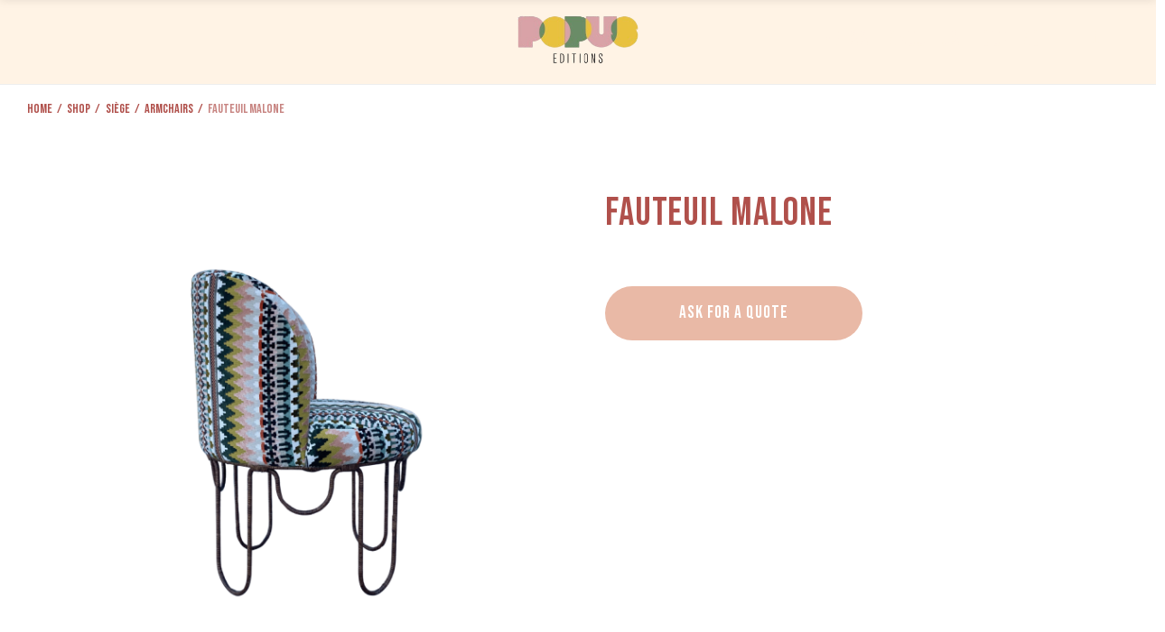

--- FILE ---
content_type: text/html; charset=utf-8
request_url: https://www.popus-editions.com/en/armchairs/162-fauteuil-malone.html
body_size: 16740
content:
<!doctype html>
<html lang="en">

  <head>
    
      
  <meta charset="utf-8">


  <meta http-equiv="x-ua-compatible" content="ie=edge">



   <link rel="canonical" href="https://www.popus-editions.com/en/armchairs/162-fauteuil-malone.html">
 
  <title>Fauteuil MALONE</title>
  <meta name="description" content="">
  <meta name="keywords" content="">
      
                  <link rel="alternate" href="https://www.popus-editions.com/fr/fauteuils/162-fauteuil-malone.html" hreflang="fr">
                  <link rel="alternate" href="https://www.popus-editions.com/en/armchairs/162-fauteuil-malone.html" hreflang="en-us">
        



  <meta name="viewport" content="width=device-width, initial-scale=1">



  <link rel="icon" type="image/vnd.microsoft.icon" href="https://www.popus-editions.com/img/favicon.ico?1741109131">
  <link rel="shortcut icon" type="image/x-icon" href="https://www.popus-editions.com/img/favicon.ico?1741109131">



  

<!-- Google Fonts -->
<link rel="preconnect" href="https://fonts.googleapis.com"> 
<link rel="preconnect" href="https://fonts.gstatic.com" crossorigin> 
<link href="https://fonts.googleapis.com/css2?family=Roboto+Condensed:wght@300;400;700&family=Ubuntu:wght@400;500;700&display=swap" rel="stylesheet">

<!-- Line Awesome -->
<link rel="stylesheet" href="https://maxst.icons8.com/vue-static/landings/line-awesome/line-awesome/1.3.0/css/line-awesome.min.css">

<!-- Slick CSS -->
<link rel="stylesheet" href="https://www.popus-editions.com//themes/caconcept/assets/slick/slick.css">



  

  		<link rel="stylesheet" href="https://fonts.googleapis.com/css?family=Cardo:100,100italic,200,200italic,300,300italic,400,400italic,500,500italic,600,600italic,700,700italic,800,800italic,900,900italic%7CBebas+Neue:100,100italic,200,200italic,300,300italic,400,400italic,500,500italic,600,600italic,700,700italic,800,800italic,900,900italic%7CUbuntu:100,100italic,200,200italic,300,300italic,400,400italic,500,500italic,600,600italic,700,700italic,800,800italic,900,900italic%7CRoboto+Condensed:100,100italic,200,200italic,300,300italic,400,400italic,500,500italic,600,600italic,700,700italic,800,800italic,900,900italic" media="all">
		<link rel="stylesheet" href="https://www.popus-editions.com/themes/caconcept/assets/cache/theme-ae0b3b650.css" media="all">
	
	


	<script>
			var elementorFrontendConfig = {"environmentMode":{"edit":false,"wpPreview":false},"is_rtl":false,"breakpoints":{"xs":0,"sm":480,"md":991,"lg":1250,"xl":1440,"xxl":1600},"version":"2.5.6","urls":{"assets":"\/modules\/creativeelements\/views\/"},"settings":{"page":[],"general":{"elementor_global_image_lightbox":"0","elementor_enable_lightbox_in_editor":"yes"}},"post":{"id":"162030201","title":"Fauteuil MALONE","excerpt":""}};
		</script>
<script type="text/javascript">
        var prestashop = {"cart":{"products":[],"totals":{"total":{"type":"total","label":"Total","amount":0,"value":"\u20ac0.00"},"total_including_tax":{"type":"total","label":"Total (tax incl.)","amount":0,"value":"\u20ac0.00"},"total_excluding_tax":{"type":"total","label":"Total (tax excl.)","amount":0,"value":"\u20ac0.00"}},"subtotals":{"products":{"type":"products","label":"Subtotal","amount":0,"value":"\u20ac0.00"},"discounts":null,"shipping":{"type":"shipping","label":"Shipping","amount":0,"value":""},"tax":null},"products_count":0,"summary_string":"0 items","vouchers":{"allowed":1,"added":[]},"discounts":[],"minimalPurchase":0,"minimalPurchaseRequired":""},"currency":{"name":"Euro","iso_code":"EUR","iso_code_num":"978","sign":"\u20ac"},"customer":{"lastname":null,"firstname":null,"email":null,"birthday":null,"newsletter":null,"newsletter_date_add":null,"optin":null,"website":null,"company":null,"siret":null,"ape":null,"is_logged":false,"gender":{"type":null,"name":null},"addresses":[]},"language":{"name":"EN","iso_code":"en","locale":"en-US","language_code":"en-us","is_rtl":"0","date_format_lite":"m\/d\/Y","date_format_full":"m\/d\/Y H:i:s","id":2},"page":{"title":"","canonical":null,"meta":{"title":"Fauteuil MALONE","description":"","keywords":"","robots":"index"},"page_name":"product","body_classes":{"lang-en":true,"lang-rtl":false,"country-FR":true,"currency-EUR":true,"layout-full-width":true,"page-product":true,"tax-display-enabled":true,"product-id-162":true,"product-Fauteuil MALONE":true,"product-id-category-12":true,"product-id-manufacturer-0":true,"product-id-supplier-0":true,"product-available-for-order":true},"admin_notifications":[]},"shop":{"name":"Popus Editions","logo":"https:\/\/www.popus-editions.com\/img\/popus-editions-logo-1741109131.jpg","stores_icon":"https:\/\/www.popus-editions.com\/img\/logo_stores.png","favicon":"https:\/\/www.popus-editions.com\/img\/favicon.ico"},"urls":{"base_url":"https:\/\/www.popus-editions.com\/","current_url":"https:\/\/www.popus-editions.com\/en\/armchairs\/162-fauteuil-malone.html","shop_domain_url":"https:\/\/www.popus-editions.com","img_ps_url":"https:\/\/www.popus-editions.com\/img\/","img_cat_url":"https:\/\/www.popus-editions.com\/img\/c\/","img_lang_url":"https:\/\/www.popus-editions.com\/img\/l\/","img_prod_url":"https:\/\/www.popus-editions.com\/img\/p\/","img_manu_url":"https:\/\/www.popus-editions.com\/img\/m\/","img_sup_url":"https:\/\/www.popus-editions.com\/img\/su\/","img_ship_url":"https:\/\/www.popus-editions.com\/img\/s\/","img_store_url":"https:\/\/www.popus-editions.com\/img\/st\/","img_col_url":"https:\/\/www.popus-editions.com\/img\/co\/","img_url":"https:\/\/www.popus-editions.com\/themes\/caconcept\/assets\/img\/","css_url":"https:\/\/www.popus-editions.com\/themes\/caconcept\/assets\/css\/","js_url":"https:\/\/www.popus-editions.com\/themes\/caconcept\/assets\/js\/","pic_url":"https:\/\/www.popus-editions.com\/upload\/","pages":{"address":"https:\/\/www.popus-editions.com\/en\/address","addresses":"https:\/\/www.popus-editions.com\/en\/addresses","authentication":"https:\/\/www.popus-editions.com\/en\/login","cart":"https:\/\/www.popus-editions.com\/en\/cart","category":"https:\/\/www.popus-editions.com\/en\/index.php?controller=category","cms":"https:\/\/www.popus-editions.com\/en\/index.php?controller=cms","contact":"https:\/\/www.popus-editions.com\/en\/contact-us","discount":"https:\/\/www.popus-editions.com\/en\/discount","guest_tracking":"https:\/\/www.popus-editions.com\/en\/guest-tracking","history":"https:\/\/www.popus-editions.com\/en\/order-history","identity":"https:\/\/www.popus-editions.com\/en\/identity","index":"https:\/\/www.popus-editions.com\/en\/","my_account":"https:\/\/www.popus-editions.com\/en\/my-account","order_confirmation":"https:\/\/www.popus-editions.com\/en\/order-confirmation","order_detail":"https:\/\/www.popus-editions.com\/en\/index.php?controller=order-detail","order_follow":"https:\/\/www.popus-editions.com\/en\/order-follow","order":"https:\/\/www.popus-editions.com\/en\/order","order_return":"https:\/\/www.popus-editions.com\/en\/index.php?controller=order-return","order_slip":"https:\/\/www.popus-editions.com\/en\/credit-slip","pagenotfound":"https:\/\/www.popus-editions.com\/en\/page-not-found","password":"https:\/\/www.popus-editions.com\/en\/password-recovery","pdf_invoice":"https:\/\/www.popus-editions.com\/en\/index.php?controller=pdf-invoice","pdf_order_return":"https:\/\/www.popus-editions.com\/en\/index.php?controller=pdf-order-return","pdf_order_slip":"https:\/\/www.popus-editions.com\/en\/index.php?controller=pdf-order-slip","prices_drop":"https:\/\/www.popus-editions.com\/en\/prices-drop","product":"https:\/\/www.popus-editions.com\/en\/index.php?controller=product","search":"https:\/\/www.popus-editions.com\/en\/search","sitemap":"https:\/\/www.popus-editions.com\/en\/sitemap","stores":"https:\/\/www.popus-editions.com\/en\/stores","supplier":"https:\/\/www.popus-editions.com\/en\/supplier","register":"https:\/\/www.popus-editions.com\/en\/login?create_account=1","order_login":"https:\/\/www.popus-editions.com\/en\/order?login=1"},"alternative_langs":{"fr":"https:\/\/www.popus-editions.com\/fr\/fauteuils\/162-fauteuil-malone.html","en-us":"https:\/\/www.popus-editions.com\/en\/armchairs\/162-fauteuil-malone.html"},"theme_assets":"\/themes\/caconcept\/assets\/","actions":{"logout":"https:\/\/www.popus-editions.com\/en\/?mylogout="},"no_picture_image":{"bySize":{"small_default":{"url":"https:\/\/www.popus-editions.com\/img\/p\/en-default-small_default.jpg","width":98,"height":98},"cart_default":{"url":"https:\/\/www.popus-editions.com\/img\/p\/en-default-cart_default.jpg","width":125,"height":125},"home_default":{"url":"https:\/\/www.popus-editions.com\/img\/p\/en-default-home_default.jpg","width":400,"height":400},"medium_default":{"url":"https:\/\/www.popus-editions.com\/img\/p\/en-default-medium_default.jpg","width":452,"height":452},"large_default":{"url":"https:\/\/www.popus-editions.com\/img\/p\/en-default-large_default.jpg","width":1200,"height":1200}},"small":{"url":"https:\/\/www.popus-editions.com\/img\/p\/en-default-small_default.jpg","width":98,"height":98},"medium":{"url":"https:\/\/www.popus-editions.com\/img\/p\/en-default-home_default.jpg","width":400,"height":400},"large":{"url":"https:\/\/www.popus-editions.com\/img\/p\/en-default-large_default.jpg","width":1200,"height":1200},"legend":""}},"configuration":{"display_taxes_label":true,"display_prices_tax_incl":true,"is_catalog":true,"show_prices":true,"opt_in":{"partner":false},"quantity_discount":{"type":"discount","label":"Unit discount"},"voucher_enabled":1,"return_enabled":0},"field_required":[],"breadcrumb":{"links":[{"title":"Home","url":"https:\/\/www.popus-editions.com\/en\/"},{"title":"Shop","url":"https:\/\/www.popus-editions.com\/en\/10-shop"},{"title":"Si\u00e8ge","url":"https:\/\/www.popus-editions.com\/en\/33-siege"},{"title":"Armchairs","url":"https:\/\/www.popus-editions.com\/en\/12-armchairs"},{"title":"Fauteuil MALONE","url":"https:\/\/www.popus-editions.com\/en\/armchairs\/162-fauteuil-malone.html"}],"count":5},"link":{"protocol_link":"https:\/\/","protocol_content":"https:\/\/"},"time":1768732578,"static_token":"360515e5b7a77b91922808fc23576f25","token":"dbd9309f0dadd2d51bd82d2a32baac55","debug":false};
        var psemailsubscription_subscription = "https:\/\/www.popus-editions.com\/en\/module\/ps_emailsubscription\/subscription";
      </script>

<link rel="stylesheet" href="https://cdn.jsdelivr.net/npm/swiper@11/swiper-bundle.min.css" />
<script src="https://cdn.jsdelivr.net/npm/swiper@11/swiper-bundle.min.js"></script>



  <!-- emarketing start -->
<meta name="google-site-verification" content="69OIb0j-P_jCm7Mi2m6O6wx-OYrwEeyAJdm5z18AwlE" />
<!-- Global site tag (gtag.js) - Google Ads: 10868849142 -->
<script async src="https://www.googletagmanager.com/gtag/js?id=AW-10868849142"></script>
<script>
  window.dataLayer = window.dataLayer || [];
  function gtag(){dataLayer.push(arguments);}
  gtag('js', new Date());

  gtag('config', 'AW-10868849142');
</script>

<script>
var emarketingGoogleViewItem = function() {
  gtag('event', 'view_item', {
    'value': document.getElementById("emarketing_product_price").value,
    'items': [{
      'id': document.getElementById("emarketing_product_id").value,
      'item_name': document.getElementById("emarketing_product_name").value,
      'item_category': document.getElementById("emarketing_product_category").value
    }]
  });

};
document.addEventListener('DOMContentLoaded', emarketingGoogleViewItem);
document.addEventListener('DOMContentLoaded', function(event) { prestashop.on('updatedProduct', emarketingGoogleViewItem)});
</script>
<script>
var emarketingGoogleAdd2Cart = function() { document.querySelectorAll('.add-to-cart, #add_to_cart button, #add_to_cart a, #add_to_cart input').forEach(function(a){
a.addEventListener('click', function(){
  gtag('event', 'add_to_cart', {
    'value': document.getElementById("emarketing_product_price").value,
    'items': [{
      'id': document.getElementById("emarketing_product_id").value,
      'item_name': document.getElementById("emarketing_product_name").value,
      'item_category': document.getElementById("emarketing_product_category").value
    }]
  });

});});};
document.addEventListener('DOMContentLoaded', emarketingGoogleAdd2Cart);
document.addEventListener('DOMContentLoaded', function(event) { prestashop.on('updatedProduct', emarketingGoogleAdd2Cart)});
</script>






<!-- emarketing end -->
<script type="text/javascript">
	(window.gaDevIds=window.gaDevIds||[]).push('d6YPbH');
	(function(i,s,o,g,r,a,m){i['GoogleAnalyticsObject']=r;i[r]=i[r]||function(){
	(i[r].q=i[r].q||[]).push(arguments)},i[r].l=1*new Date();a=s.createElement(o),
	m=s.getElementsByTagName(o)[0];a.async=1;a.src=g;m.parentNode.insertBefore(a,m)
	})(window,document,'script','https://www.google-analytics.com/analytics.js','ga');

            ga('create', 'UA-212306333-1', 'auto');
                        ga('send', 'pageview');
    
    ga('require', 'ec');
</script>

<!-- Global site tag (gtag.js) - Google Ads: 10868849142 -->
<script async src="https://www.googletagmanager.com/gtag/js?id=AW-10868849142"></script>
<script>
  window.dataLayer = window.dataLayer || [];
  function gtag(){dataLayer.push(arguments);}
  gtag('js', new Date());

  gtag('config', 'AW-10868849142');
</script>






<script>(function(w,d,s,l,i){w[l]=w[l]||[];w[l].push({'gtm.start':
new Date().getTime(),event:'gtm.js'});var f=d.getElementsByTagName(s)[0],
j=d.createElement(s),dl=l!='dataLayer'?'&l='+l:'';j.async=true;j.src=
'https://www.googletagmanager.com/gtm.js?id='+i+dl;f.parentNode.insertBefore(j,f);
})(window,document,'script','dataLayer','GTM-K6SDKZZ');</script>
<!-- End Google Tag Manager -->



<script type="text/javascript">
  (function() {
    window.sib = { equeue: [], client_key: "oxnspjisdjmys2pxr4ef96el" };
    /* OPTIONAL: email to identify request*/
    // window.sib.email_id = 'example@domain.com';
    /* OPTIONAL: to hide the chat on your script uncomment this line (0 = chat hidden; 1 = display chat) */
    // window.sib.display_chat = 0;
    // window.sib.display_logo = 0;
    /* OPTIONAL: to overwrite the default welcome message uncomment this line*/
    // window.sib.custom_welcome_message = 'Hello, how can we help you?';
    /* OPTIONAL: to overwrite the default offline message uncomment this line*/
    // window.sib.custom_offline_message = 'We are currently offline. In order to answer you, please indicate your email in your messages.';
    window.sendinblue = {}; for (var j = ['track', 'identify', 'trackLink', 'page'], i = 0; i < j.length; i++) { (function(k) { window.sendinblue[k] = function(){ var arg = Array.prototype.slice.call(arguments); (window.sib[k] || function() { var t = {}; t[k] = arg; window.sib.equeue.push(t);})(arg[0], arg[1], arg[2]);};})(j[i]);}var n = document.createElement("script"),i = document.getElementsByTagName("script")[0]; n.type = "text/javascript", n.id = "sendinblue-js", n.async = !0, n.src = "https://sibautomation.com/sa.js?key=" + window.sib.client_key, i.parentNode.insertBefore(n, i), window.sendinblue.page();
  })();
</script>

    
   <meta property="og:type" content="product">
   <meta property="og:url" content="https://www.popus-editions.com/en/armchairs/162-fauteuil-malone.html">
   <meta property="og:title" content="Fauteuil MALONE">
   <meta property="og:site_name" content="Popus Editions">
   <meta property="og:description" content="">
   <meta property="og:image" content="https://www.popus-editions.com/3638-large_default/fauteuil-malone.jpg">
       
  </head>

  <body id="product" class="lang-en country-fr currency-eur layout-full-width page-product tax-display-enabled product-id-162 product-fauteuil-malone product-id-category-12 product-id-manufacturer-0 product-id-supplier-0 product-available-for-order elementor-page elementor-page-162030201">

    <noscript><iframe src="https://www.googletagmanager.com/ns.html?id=GTM-K6SDKZZ"
    height="0" width="0" style="display:none;visibility:hidden"></iframe></noscript>

    
      
    

    <main>
      
              

      <header id="header">
        
          	        <div data-elementor-type="header" data-elementor-id="1170201" class="elementor elementor-1170201" data-elementor-settings="[]">
            <div class="elementor-inner">
                <div class="elementor-section-wrap">
                            <section class="elementor-element elementor-element-94df58e elementor-section-stretched elementor-section-full_width header-section elementor-section-height-default elementor-section-height-default elementor-section elementor-top-section" data-id="94df58e" data-element_type="section" data-settings="{&quot;stretch_section&quot;:&quot;section-stretched&quot;}">
                            <div class="elementor-container elementor-column-gap-default">
                <div class="elementor-row">
                <div class="elementor-element elementor-element-1a30e95f menu-main-column elementor-column elementor-col-33 elementor-top-column" data-id="1a30e95f" data-element_type="column">
            <div class="elementor-column-wrap  elementor-element-populated">
                    <div class="elementor-widget-wrap">
                <div class="elementor-element elementor-element-ede1c67 menu-burger elementor-nav--text-align-aside elementor-nav--toggle elementor-nav--burger elementor-widget elementor-widget-nav-menu" data-id="ede1c67" data-element_type="widget" data-settings="{&quot;layout&quot;:&quot;dropdown&quot;,&quot;animation_dropdown&quot;:&quot;accordion&quot;,&quot;toggle&quot;:&quot;burger&quot;}" data-widget_type="nav-menu.default">
                <div class="elementor-widget-container">
                <div class="elementor-menu-toggle">
            <i class="fa" aria-hidden="true"></i>
            <span class="elementor-screen-only">Menu</span>
        </div>
        <nav class="elementor-nav--dropdown elementor-nav__container">        <ul id="menu-2-ede1c67" class="elementor-nav">
                    <li class="menu-item menu-item-type-category menu-item-category-10 menu-item-has-children">
                <a class="elementor-item" href="https://www.popus-editions.com/en/10-shop">
                    Shop                                    <span class="sub-arrow fa fa-plus"></span>
                                </a>
                        <ul class="sub-menu elementor-nav--dropdown">
                    <li class="menu-item menu-item-type-category menu-item-category-33 menu-item-has-children">
                <a class="elementor-sub-item" href="https://www.popus-editions.com/en/33-siege">
                    Siège                                    <span class="sub-arrow fa fa-plus"></span>
                                </a>
                        <ul class="sub-menu elementor-nav--dropdown">
                    <li class="menu-item menu-item-type-category menu-item-category-11">
                <a class="elementor-sub-item" href="https://www.popus-editions.com/en/11-sofas">
                    Sofas                                </a>
                            </li>
                    <li class="menu-item menu-item-type-category menu-item-category-12">
                <a class="elementor-sub-item" href="https://www.popus-editions.com/en/12-armchairs">
                    Armchairs                                </a>
                            </li>
                    <li class="menu-item menu-item-type-category menu-item-category-13">
                <a class="elementor-sub-item" href="https://www.popus-editions.com/en/13-poufs">
                    Poufs                                </a>
                            </li>
                    <li class="menu-item menu-item-type-category menu-item-category-14">
                <a class="elementor-sub-item" href="https://www.popus-editions.com/en/14-chairs">
                    Chairs                                </a>
                            </li>
                </ul>
                    </li>
                    <li class="menu-item menu-item-type-category menu-item-category-17 menu-item-has-children">
                <a class="elementor-sub-item" href="https://www.popus-editions.com/en/17-lighting">
                    Lighting                                    <span class="sub-arrow fa fa-plus"></span>
                                </a>
                        <ul class="sub-menu elementor-nav--dropdown">
                    <li class="menu-item menu-item-type-category menu-item-category-36">
                <a class="elementor-sub-item" href="https://www.popus-editions.com/en/36-appliques">
                    Appliques                                </a>
                            </li>
                    <li class="menu-item menu-item-type-category menu-item-category-34">
                <a class="elementor-sub-item" href="https://www.popus-editions.com/en/34-lampes-a-poser">
                    Lampes à poser                                </a>
                            </li>
                    <li class="menu-item menu-item-type-category menu-item-category-35">
                <a class="elementor-sub-item" href="https://www.popus-editions.com/en/35-lampadaires">
                    Lampadaires                                </a>
                            </li>
                    <li class="menu-item menu-item-type-category menu-item-category-24">
                <a class="elementor-sub-item" href="https://www.popus-editions.com/en/24-suspensions">
                    Suspensions                                </a>
                            </li>
                </ul>
                    </li>
                    <li class="menu-item menu-item-type-category menu-item-category-32 menu-item-has-children">
                <a class="elementor-sub-item" href="https://www.popus-editions.com/en/32-tables">
                    Tables                                    <span class="sub-arrow fa fa-plus"></span>
                                </a>
                        <ul class="sub-menu elementor-nav--dropdown">
                    <li class="menu-item menu-item-type-category menu-item-category-15">
                <a class="elementor-sub-item" href="https://www.popus-editions.com/en/15-coffee-tables">
                    Coffee tables                                </a>
                            </li>
                    <li class="menu-item menu-item-type-category menu-item-category-16">
                <a class="elementor-sub-item" href="https://www.popus-editions.com/en/16-side-tables">
                    Side tables                                </a>
                            </li>
                    <li class="menu-item menu-item-type-category menu-item-category-37">
                <a class="elementor-sub-item" href="https://www.popus-editions.com/en/37-tables-de-repas">
                    Tables de repas                                </a>
                            </li>
                </ul>
                    </li>
                    <li class="menu-item menu-item-type-category menu-item-category-31">
                <a class="elementor-sub-item" href="https://www.popus-editions.com/en/31-tete-de-lit">
                    Tête de lit                                </a>
                            </li>
                    <li class="menu-item menu-item-type-category menu-item-category-18 menu-item-has-children">
                <a class="elementor-sub-item" href="https://www.popus-editions.com/en/18-accessories">
                    Accessories                                    <span class="sub-arrow fa fa-plus"></span>
                                </a>
                        <ul class="sub-menu elementor-nav--dropdown">
                    <li class="menu-item menu-item-type-category menu-item-category-23">
                <a class="elementor-sub-item" href="https://www.popus-editions.com/en/23-plateaux">
                    Plateaux                                </a>
                            </li>
                </ul>
                    </li>
                </ul>
                    </li>
                    <li class="menu-item menu-item-type-cms-category menu-item-cms-category-2 menu-item-has-children">
                <a class="elementor-item" href="https://www.popus-editions.com/en/content/category/2-secteurs-de-projets">
                    Secteurs de projets                                    <span class="sub-arrow fa fa-plus"></span>
                                </a>
                        <ul class="sub-menu elementor-nav--dropdown">
                    <li class="menu-item menu-item-type-cms-category menu-item-cms-category-3 menu-item-has-children">
                <a class="elementor-sub-item" href="https://www.popus-editions.com/en/content/category/3-projets-residentiels">
                    Projets Résidentiels                                    <span class="sub-arrow fa fa-plus"></span>
                                </a>
                        <ul class="sub-menu elementor-nav--dropdown">
                    <li class="menu-item menu-item-type-cms-page menu-item-cms-page-20">
                <a class="elementor-sub-item" href="https://www.popus-editions.com/en/content/20-le-mont-d-arbois">
                    Le Mont d'Arbois                                </a>
                            </li>
                    <li class="menu-item menu-item-type-cms-page menu-item-cms-page-22">
                <a class="elementor-sub-item" href="https://www.popus-editions.com/en/content/22-lexham-garden">
                    Lexham Garden                                </a>
                            </li>
                    <li class="menu-item menu-item-type-cms-page menu-item-cms-page-21">
                <a class="elementor-sub-item" href="https://www.popus-editions.com/en/content/21-lexham-garden">
                    Lexham Garden                                </a>
                            </li>
                    <li class="menu-item menu-item-type-cms-page menu-item-cms-page-30">
                <a class="elementor-sub-item" href="https://www.popus-editions.com/en/content/30-the-cross">
                    The Cross                                </a>
                            </li>
                    <li class="menu-item menu-item-type-cms-page menu-item-cms-page-27">
                <a class="elementor-sub-item" href="https://www.popus-editions.com/en/content/27-centre">
                    Centre                                </a>
                            </li>
                    <li class="menu-item menu-item-type-cms-page menu-item-cms-page-23">
                <a class="elementor-sub-item" href="https://www.popus-editions.com/en/content/23-meribel">
                    Meribel                                </a>
                            </li>
                    <li class="menu-item menu-item-type-cms-page menu-item-cms-page-24">
                <a class="elementor-sub-item" href="https://www.popus-editions.com/en/content/24-meribel">
                    Meribel                                </a>
                            </li>
                    <li class="menu-item menu-item-type-cms-page menu-item-cms-page-26">
                <a class="elementor-sub-item" href="https://www.popus-editions.com/en/content/26-rochebrune">
                    Rochebrune                                </a>
                            </li>
                    <li class="menu-item menu-item-type-cms-page menu-item-cms-page-25">
                <a class="elementor-sub-item" href="https://www.popus-editions.com/en/content/25-la-garrigue">
                    La Garrigue                                </a>
                            </li>
                </ul>
                    </li>
                    <li class="menu-item menu-item-type-cms-category menu-item-cms-category-4 menu-item-has-children">
                <a class="elementor-sub-item" href="https://www.popus-editions.com/en/content/category/4-hospitality">
                    Hospitality                                    <span class="sub-arrow fa fa-plus"></span>
                                </a>
                        <ul class="sub-menu elementor-nav--dropdown">
                    <li class="menu-item menu-item-type-cms-page menu-item-cms-page-31">
                <a class="elementor-sub-item" href="https://www.popus-editions.com/en/content/31-hotel-popus-projet">
                    Hôtel Popus | Projet                                </a>
                            </li>
                    <li class="menu-item menu-item-type-cms-page menu-item-cms-page-32">
                <a class="elementor-sub-item" href="https://www.popus-editions.com/en/content/32-yvonne-restaurant-dubai">
                    Yvonne Restaurant | Dubaï                                </a>
                            </li>
                    <li class="menu-item menu-item-type-cms-page menu-item-cms-page-28">
                <a class="elementor-sub-item" href="https://www.popus-editions.com/en/content/28-restaurant-le-chamois">
                    Restaurant Le Chamois                                </a>
                            </li>
                </ul>
                    </li>
                </ul>
                    </li>
                    <li class="menu-item menu-item-type-cms-page menu-item-cms-page-29">
                <a class="elementor-item" href="https://www.popus-editions.com/en/content/29-galerie-client">
                    Galerie Client                                </a>
                            </li>
                </ul>
        </nav>
                </div>
                </div>
                <div class="elementor-element elementor-element-1cd6cdc8 logo-site-mobile elementor-hidden-desktop elementor-hidden-tablet elementor-widget elementor-widget-image" data-id="1cd6cdc8" data-element_type="widget" data-widget_type="image.default">
                <div class="elementor-widget-container">
                <div class="elementor-image">
                            <a href="https://www.popus-editions.com/" data-elementor-open-lightbox="">
                    <img src="/img/cms/popus-editions-logo-1741109131-removebg-preview.png" loading="lazy" alt="">                    </a>
                                </div>
                </div>
                </div>
                        </div>
            </div>
        </div>
                <div class="elementor-element elementor-element-3ce2f16e logo-site-column elementor-hidden-phone elementor-column elementor-col-33 elementor-top-column" data-id="3ce2f16e" data-element_type="column" id="_desktop_logo">
            <div class="elementor-column-wrap  elementor-element-populated">
                    <div class="elementor-widget-wrap">
                <div class="elementor-element elementor-element-4126450c logo-site elementor-widget elementor-widget-image" data-id="4126450c" data-element_type="widget" data-widget_type="image.default">
                <div class="elementor-widget-container">
                <div class="elementor-image">
                            <a href="https://www.popus-editions.com/" data-elementor-open-lightbox="">
                    <img src="/img/cms/popus-editions-logo-1741109131-removebg-preview.png" loading="lazy" alt="">                    </a>
                                </div>
                </div>
                </div>
                        </div>
            </div>
        </div>
                <div class="elementor-element elementor-element-4fdebc82 header-links-column elementor-hidden-phone elementor-column elementor-col-33 elementor-top-column" data-id="4fdebc82" data-element_type="column">
            <div class="elementor-column-wrap  elementor-element-populated">
                    <div class="elementor-widget-wrap">
                <div class="elementor-element elementor-element-2f561318 elementor-widget elementor-widget-text-editor" data-id="2f561318" data-element_type="widget" data-widget_type="text-editor.default">
                <div class="elementor-widget-container">
                <div class="elementor-text-editor elementor-clearfix"><p><a href="https://www.popus-editions.com/en/content/11-service-de-presse">PRESS</a></p></div>
                </div>
                </div>
                <div class="elementor-element elementor-element-1e77dbd3 elementor-widget elementor-widget-text-editor" data-id="1e77dbd3" data-element_type="widget" data-widget_type="text-editor.default">
                <div class="elementor-widget-container">
                <div class="elementor-text-editor elementor-clearfix"><p><a href="https://www.popus-editions.com/en/content/1-about-us">ABOUT US</a></p></div>
                </div>
                </div>
                <div class="elementor-element elementor-element-3ead65f9 elementor-widget elementor-widget-text-editor" data-id="3ead65f9" data-element_type="widget" data-widget_type="text-editor.default">
                <div class="elementor-widget-container">
                <div class="elementor-text-editor elementor-clearfix"><p><a href="https://www.popus-editions.com/en/nous-contacter">CONTACT</a></p></div>
                </div>
                </div>
                <div class="elementor-element elementor-element-3baef2da elementor-search--skin-topbar elementor-widget elementor-widget-ajax-search" data-id="3baef2da" data-element_type="widget" data-settings="{&quot;skin&quot;:&quot;topbar&quot;,&quot;list_limit&quot;:10,&quot;show_image&quot;:&quot;yes&quot;,&quot;show_category&quot;:&quot;yes&quot;}" data-widget_type="ajax-search.default">
                <div class="elementor-widget-container">
                <form class="elementor-search" role="search"
            action="https://www.popus-editions.com/en/search" method="get">
                    <div class="elementor-search__toggle">
                <i class="fa fa-search" aria-hidden="true"></i>
                <span class="elementor-screen-only">Search</span>
            </div>
                    <div class="elementor-search__container">
                            <div class="elementor-search__label">Que souhaitez-vous trouver ?</div>
                <div class="elementor-search__input-wrapper">
                            <input placeholder="Recherche..." class="elementor-search__input" type="search" name="s" value="">
                <div class="elementor-search__icon elementor-search__clear"><i class="ceicon-close"></i></div>
                            </div>
                <div class="dialog-lightbox-close-button dialog-close-button">
                    <i class="ceicon-close" aria-hidden="true"></i>
                    <span class="elementor-screen-only">Close</span>
                </div>
                        </div>
        </form>
                </div>
                </div>
                        </div>
            </div>
        </div>
                        </div>
            </div>
        </section>
                        </div>
            </div>
        </div>
        
        
      </header>

      
        
<aside id="notifications">
  <div class="container">
    
    
    
      </div>
</aside>
      

      <section id="wrapper">
        
        <div class="container">
          
            <nav data-depth="5" class="breadcrumb hidden-sm-down">
  <ol itemscope itemtype="http://schema.org/BreadcrumbList">
    
              
          <li itemprop="itemListElement" itemscope itemtype="https://schema.org/ListItem">
                          <a itemprop="item" href="https://www.popus-editions.com/en/"><span itemprop="name">Home</span></a>
                        <meta itemprop="position" content="1">
          </li>
        
              
          <li itemprop="itemListElement" itemscope itemtype="https://schema.org/ListItem">
                          <a itemprop="item" href="https://www.popus-editions.com/en/10-shop"><span itemprop="name">Shop</span></a>
                        <meta itemprop="position" content="2">
          </li>
        
              
          <li itemprop="itemListElement" itemscope itemtype="https://schema.org/ListItem">
                          <a itemprop="item" href="https://www.popus-editions.com/en/33-siege"><span itemprop="name">Siège</span></a>
                        <meta itemprop="position" content="3">
          </li>
        
              
          <li itemprop="itemListElement" itemscope itemtype="https://schema.org/ListItem">
                          <a itemprop="item" href="https://www.popus-editions.com/en/12-armchairs"><span itemprop="name">Armchairs</span></a>
                        <meta itemprop="position" content="4">
          </li>
        
              
          <li itemprop="itemListElement" itemscope itemtype="https://schema.org/ListItem">
                          <span itemprop="name">Fauteuil MALONE</span>
                        <meta itemprop="position" content="5">
          </li>
        
          
  </ol>
</nav>
          

          

          
  <div id="content-wrapper">
    
    
 
   <section id="main" itemscope itemtype="https://schema.org/Product">
     <meta itemprop="url" content="https://www.popus-editions.com/en/armchairs/162-fauteuil-malone.html">
 
     <div class="row product-container">
       <div class="col-md-6 media">
         
           <section class="page-content" id="content">
             
               
    <ul class="product-flags">
            </ul>

 
               
                 <div class="images-container">
  
    <div class="product-cover">
              <img class="js-qv-product-cover" src="https://www.popus-editions.com/3638-large_default/fauteuil-malone.jpg" alt="" title="" style="width:100%;" itemprop="image">
        <div class="layer hidden-sm-down" data-toggle="modal" data-target="#product-modal">
          <i class="material-icons zoom-in">search</i>
        </div>
          </div>
  
</div>
               
               <div class="scroll-box-arrows">
                 <i class="material-icons left">&#xE314;</i>
                 <i class="material-icons right">&#xE315;</i>
               </div>
 
             
           </section>
         
         </div>
         <div class="col-md-6 corps">
           
             
               <h1 class="h1" itemprop="name">Fauteuil MALONE</h1>
             
           
 
           <div class="product-information">
             
               <div id="product-description-short-162" class="product-description" itemprop="description"></div>
             
             
             
                              

              
              
             <div class="product-actions">
               
                 <form action="https://www.popus-editions.com/en/cart" method="post" id="add-to-cart-or-refresh">
                   <input type="hidden" name="token" value="360515e5b7a77b91922808fc23576f25">
                   <input type="hidden" name="id_product" value="162" id="product_page_product_id">
                   <input type="hidden" name="id_customization" value="0" id="product_customization_id">
 
                   
                     <div class="product-variants">
  </div>
                   
 
                   
                                        
 
                   
                                        
 
                   
                                        
 
                   
                     <div class="product-add-to-cart">
    
  
    <div class="add">
      <a class="btn btn-primary add-to-cart" href="https://www.popus-editions.com/en/contact-us">
        Ask for a quote
      </a>
    </div>

    
  
</div>
                   
 
                   
                     <div class="product-additional-info">
  <input type="hidden" id="emarketing_product_id" value="162"/><input type="hidden" id="emarketing_product_name" value="Fauteuil MALONE"/><input type="hidden" id="emarketing_product_price" value="0"/><input type="hidden" id="emarketing_product_category" value="Armchairs"/><input type="hidden" id="emarketing_currency" value="EUR"/>
</div>
                   
 
                                      
                 </form>
               
              </div>
 
             
               
             
         </div>
       </div>
     </div>

     
		  
    <div class="swiper-container product-slider">
      <div class="swiper-wrapper">
                  <div class="swiper-slide">
            <img
              class="thumb js-thumb  selected "
              data-image-medium-src="https://www.popus-editions.com/3638-medium_default/fauteuil-malone.jpg"
              data-image-large-src="https://www.popus-editions.com/3638-large_default/fauteuil-malone.jpg"
              src="https://www.popus-editions.com/3638-home_default/fauteuil-malone.jpg"
              alt=""
              title=""
              itemprop="image"
            >
          </div>
                  <div class="swiper-slide">
            <img
              class="thumb js-thumb "
              data-image-medium-src="https://www.popus-editions.com/3779-medium_default/fauteuil-malone.jpg"
              data-image-large-src="https://www.popus-editions.com/3779-large_default/fauteuil-malone.jpg"
              src="https://www.popus-editions.com/3779-home_default/fauteuil-malone.jpg"
              alt=""
              title=""
              itemprop="image"
            >
          </div>
                  <div class="swiper-slide">
            <img
              class="thumb js-thumb "
              data-image-medium-src="https://www.popus-editions.com/3780-medium_default/fauteuil-malone.jpg"
              data-image-large-src="https://www.popus-editions.com/3780-large_default/fauteuil-malone.jpg"
              src="https://www.popus-editions.com/3780-home_default/fauteuil-malone.jpg"
              alt=""
              title=""
              itemprop="image"
            >
          </div>
              </div>
      <!-- Boutons de navigation -->
      <div class="swiper-button-prev"></div>
      <div class="swiper-button-next"></div>
    </div>
  

<script>
  document.addEventListener("DOMContentLoaded", function () {
    const swiper = new Swiper('.product-slider', {
      slidesPerView: 4,
      spaceBetween: 16,
      navigation: {
        nextEl: '.swiper-button-next',
        prevEl: '.swiper-button-prev',
      },
      breakpoints: {
        500: {
          slidesPerView: 1,
        },
        768: {
          slidesPerView: 2,
        },
        992: {
          slidesPerView: 3,
        },
        1200: {
          slidesPerView: 4,
        },
      },
    });
  });
</script>

     
 
     <div id="bloc-assist-bis">
     </div>
 

  <div id="product-tabs">
    
    <div class="tab-content" id="tab-content">
      <div class="tab-pane show active" id="description" role="tabpanel" aria-labelledby="description-tab">
        
          <div class="product-description">        <div data-elementor-type="post" data-elementor-id="162030201" class="elementor elementor-162030201" data-elementor-settings="[]">
            <div class="elementor-inner">
                <div class="elementor-section-wrap">
                            <section class="elementor-element elementor-element-fb4d4de elementor-section-boxed elementor-section-height-default elementor-section-height-default elementor-section elementor-top-section" data-id="fb4d4de" data-element_type="section">
                            <div class="elementor-container elementor-column-gap-default">
                <div class="elementor-row">
                <div class="elementor-element elementor-element-2081137 elementor-column elementor-col-100 elementor-top-column" data-id="2081137" data-element_type="column">
            <div class="elementor-column-wrap  elementor-element-populated">
                    <div class="elementor-widget-wrap">
                <section class="elementor-element elementor-element-e5839c7 elementor-section-boxed elementor-section-height-default elementor-section-height-default elementor-section elementor-inner-section" data-id="e5839c7" data-element_type="section">
                            <div class="elementor-container elementor-column-gap-default">
                <div class="elementor-row">
                <div class="elementor-element elementor-element-e3dd359 elementor-column elementor-col-33 elementor-inner-column" data-id="e3dd359" data-element_type="column">
            <div class="elementor-column-wrap  elementor-element-populated">
                    <div class="elementor-widget-wrap">
                <div class="elementor-element elementor-element-fcb3b93 elementor-widget elementor-widget-heading" data-id="fcb3b93" data-element_type="widget" data-widget_type="heading.default">
                <div class="elementor-widget-container">
        <h3 class="elementor-heading-title elementor-size-default">Dimensions</h3>        </div>
                </div>
                <div class="elementor-element elementor-element-a6063bb elementor-widget elementor-widget-text-editor" data-id="a6063bb" data-element_type="widget" data-widget_type="text-editor.default">
                <div class="elementor-widget-container">
                <div class="elementor-text-editor elementor-clearfix"><p class="p1" style="margin: 0px; font-variant-numeric: normal; font-variant-east-asian: normal; font-variant-alternates: normal; font-kerning: auto; font-optical-sizing: auto; font-feature-settings: normal; font-variation-settings: normal; font-variant-position: normal; font-stretch: normal; font-size: 13px; line-height: normal; font-family: 'Helvetica Neue';">Width: 59 cm</p><p class="p1" style="margin: 0px; font-variant-numeric: normal; font-variant-east-asian: normal; font-variant-alternates: normal; font-kerning: auto; font-optical-sizing: auto; font-feature-settings: normal; font-variation-settings: normal; font-variant-position: normal; font-stretch: normal; font-size: 13px; line-height: normal; font-family: 'Helvetica Neue';">Depth: 59 cm</p><p class="p1" style="margin: 0px; font-variant-numeric: normal; font-variant-east-asian: normal; font-variant-alternates: normal; font-kerning: auto; font-optical-sizing: auto; font-feature-settings: normal; font-variation-settings: normal; font-variant-position: normal; font-stretch: normal; font-size: 13px; line-height: normal; font-family: 'Helvetica Neue';">Height : 79 cm</p><p class="p1" style="margin: 0px; font-variant-numeric: normal; font-variant-east-asian: normal; font-variant-alternates: normal; font-kerning: auto; font-optical-sizing: auto; font-feature-settings: normal; font-variation-settings: normal; font-variant-position: normal; font-stretch: normal; font-size: 13px; line-height: normal; font-family: 'Helvetica Neue';">Seat height : 45 cm</p><p class="p1" style="margin: 0px; font-variant-numeric: normal; font-variant-east-asian: normal; font-variant-alternates: normal; font-kerning: auto; font-optical-sizing: auto; font-feature-settings: normal; font-variation-settings: normal; font-variant-position: normal; font-stretch: normal; font-size: 13px; line-height: normal; font-family: 'Helvetica Neue';">Seat depth : 51 cm</p></div>
                </div>
                </div>
                        </div>
            </div>
        </div>
                <div class="elementor-element elementor-element-87021b5 elementor-column elementor-col-66 elementor-inner-column" data-id="87021b5" data-element_type="column">
            <div class="elementor-column-wrap">
                    <div class="elementor-widget-wrap">
                        </div>
            </div>
        </div>
                        </div>
            </div>
        </section>
                        </div>
            </div>
        </div>
                        </div>
            </div>
        </section>
                        </div>
            </div>
        </div>
        </div>
        
      </div>

        
          <div class="tab-pane fade clearfix"
     id="product-details"
     data-product="{&quot;id_shop_default&quot;:&quot;1&quot;,&quot;id_manufacturer&quot;:&quot;0&quot;,&quot;id_supplier&quot;:&quot;0&quot;,&quot;reference&quot;:&quot;&quot;,&quot;is_virtual&quot;:&quot;0&quot;,&quot;delivery_in_stock&quot;:&quot;&quot;,&quot;delivery_out_stock&quot;:&quot;&quot;,&quot;id_category_default&quot;:&quot;12&quot;,&quot;on_sale&quot;:&quot;0&quot;,&quot;online_only&quot;:&quot;0&quot;,&quot;ecotax&quot;:0,&quot;minimal_quantity&quot;:&quot;1&quot;,&quot;low_stock_threshold&quot;:null,&quot;low_stock_alert&quot;:&quot;0&quot;,&quot;price&quot;:&quot;\u20ac0.00&quot;,&quot;unity&quot;:&quot;&quot;,&quot;unit_price_ratio&quot;:&quot;0.000000&quot;,&quot;additional_shipping_cost&quot;:&quot;0.000000&quot;,&quot;customizable&quot;:&quot;0&quot;,&quot;text_fields&quot;:&quot;0&quot;,&quot;uploadable_files&quot;:&quot;0&quot;,&quot;redirect_type&quot;:&quot;301-category&quot;,&quot;id_type_redirected&quot;:&quot;0&quot;,&quot;available_for_order&quot;:&quot;1&quot;,&quot;available_date&quot;:&quot;0000-00-00&quot;,&quot;show_condition&quot;:&quot;0&quot;,&quot;condition&quot;:&quot;new&quot;,&quot;show_price&quot;:&quot;1&quot;,&quot;indexed&quot;:&quot;1&quot;,&quot;visibility&quot;:&quot;both&quot;,&quot;cache_default_attribute&quot;:&quot;0&quot;,&quot;advanced_stock_management&quot;:&quot;0&quot;,&quot;date_add&quot;:&quot;2024-04-23 16:10:50&quot;,&quot;date_upd&quot;:&quot;2025-07-09 10:44:59&quot;,&quot;pack_stock_type&quot;:&quot;3&quot;,&quot;meta_description&quot;:&quot;&quot;,&quot;meta_keywords&quot;:&quot;&quot;,&quot;meta_title&quot;:&quot;&quot;,&quot;link_rewrite&quot;:&quot;fauteuil-malone&quot;,&quot;name&quot;:&quot;Fauteuil MALONE&quot;,&quot;description&quot;:&quot;&lt;h3&gt;Dimensions&lt;\/h3&gt;\n&lt;p style=\&quot;margin:0px;font-size:13px;line-height:normal;font-family:&#039;Helvetica Neue&#039;;\&quot;&gt;Width: 59 cm&lt;\/p&gt;\n&lt;p style=\&quot;margin:0px;font-size:13px;line-height:normal;font-family:&#039;Helvetica Neue&#039;;\&quot;&gt;Depth: 59 cm&lt;\/p&gt;\n&lt;p style=\&quot;margin:0px;font-size:13px;line-height:normal;font-family:&#039;Helvetica Neue&#039;;\&quot;&gt;Height : 79 cm&lt;\/p&gt;\n&lt;p style=\&quot;margin:0px;font-size:13px;line-height:normal;font-family:&#039;Helvetica Neue&#039;;\&quot;&gt;Seat height : 45 cm&lt;\/p&gt;\n&lt;p style=\&quot;margin:0px;font-size:13px;line-height:normal;font-family:&#039;Helvetica Neue&#039;;\&quot;&gt;Seat depth : 51 cm&lt;\/p&gt;&quot;,&quot;description_short&quot;:&quot;&quot;,&quot;available_now&quot;:&quot;&quot;,&quot;available_later&quot;:&quot;&quot;,&quot;id&quot;:162,&quot;id_product&quot;:162,&quot;out_of_stock&quot;:2,&quot;new&quot;:0,&quot;id_product_attribute&quot;:&quot;0&quot;,&quot;quantity_wanted&quot;:1,&quot;extraContent&quot;:[],&quot;allow_oosp&quot;:0,&quot;category&quot;:&quot;armchairs&quot;,&quot;category_name&quot;:&quot;Armchairs&quot;,&quot;link&quot;:&quot;https:\/\/www.popus-editions.com\/en\/armchairs\/162-fauteuil-malone.html&quot;,&quot;attribute_price&quot;:0,&quot;price_tax_exc&quot;:0,&quot;price_without_reduction&quot;:0,&quot;reduction&quot;:0,&quot;specific_prices&quot;:[],&quot;quantity&quot;:0,&quot;quantity_all_versions&quot;:0,&quot;id_image&quot;:&quot;en-default&quot;,&quot;features&quot;:[],&quot;attachments&quot;:[],&quot;virtual&quot;:0,&quot;pack&quot;:0,&quot;packItems&quot;:[],&quot;nopackprice&quot;:0,&quot;customization_required&quot;:false,&quot;rate&quot;:20,&quot;tax_name&quot;:&quot;TVA FR 20%&quot;,&quot;ecotax_rate&quot;:0,&quot;unit_price&quot;:&quot;&quot;,&quot;customizations&quot;:{&quot;fields&quot;:[]},&quot;id_customization&quot;:0,&quot;is_customizable&quot;:false,&quot;show_quantities&quot;:false,&quot;quantity_label&quot;:&quot;Item&quot;,&quot;quantity_discounts&quot;:[],&quot;customer_group_discount&quot;:0,&quot;images&quot;:[{&quot;bySize&quot;:{&quot;small_default&quot;:{&quot;url&quot;:&quot;https:\/\/www.popus-editions.com\/3638-small_default\/fauteuil-malone.jpg&quot;,&quot;width&quot;:98,&quot;height&quot;:98},&quot;cart_default&quot;:{&quot;url&quot;:&quot;https:\/\/www.popus-editions.com\/3638-cart_default\/fauteuil-malone.jpg&quot;,&quot;width&quot;:125,&quot;height&quot;:125},&quot;home_default&quot;:{&quot;url&quot;:&quot;https:\/\/www.popus-editions.com\/3638-home_default\/fauteuil-malone.jpg&quot;,&quot;width&quot;:400,&quot;height&quot;:400},&quot;medium_default&quot;:{&quot;url&quot;:&quot;https:\/\/www.popus-editions.com\/3638-medium_default\/fauteuil-malone.jpg&quot;,&quot;width&quot;:452,&quot;height&quot;:452},&quot;large_default&quot;:{&quot;url&quot;:&quot;https:\/\/www.popus-editions.com\/3638-large_default\/fauteuil-malone.jpg&quot;,&quot;width&quot;:1200,&quot;height&quot;:1200}},&quot;small&quot;:{&quot;url&quot;:&quot;https:\/\/www.popus-editions.com\/3638-small_default\/fauteuil-malone.jpg&quot;,&quot;width&quot;:98,&quot;height&quot;:98},&quot;medium&quot;:{&quot;url&quot;:&quot;https:\/\/www.popus-editions.com\/3638-home_default\/fauteuil-malone.jpg&quot;,&quot;width&quot;:400,&quot;height&quot;:400},&quot;large&quot;:{&quot;url&quot;:&quot;https:\/\/www.popus-editions.com\/3638-large_default\/fauteuil-malone.jpg&quot;,&quot;width&quot;:1200,&quot;height&quot;:1200},&quot;legend&quot;:&quot;&quot;,&quot;id_image&quot;:&quot;3638&quot;,&quot;cover&quot;:&quot;1&quot;,&quot;position&quot;:&quot;1&quot;,&quot;associatedVariants&quot;:[]},{&quot;bySize&quot;:{&quot;small_default&quot;:{&quot;url&quot;:&quot;https:\/\/www.popus-editions.com\/3779-small_default\/fauteuil-malone.jpg&quot;,&quot;width&quot;:98,&quot;height&quot;:98},&quot;cart_default&quot;:{&quot;url&quot;:&quot;https:\/\/www.popus-editions.com\/3779-cart_default\/fauteuil-malone.jpg&quot;,&quot;width&quot;:125,&quot;height&quot;:125},&quot;home_default&quot;:{&quot;url&quot;:&quot;https:\/\/www.popus-editions.com\/3779-home_default\/fauteuil-malone.jpg&quot;,&quot;width&quot;:400,&quot;height&quot;:400},&quot;medium_default&quot;:{&quot;url&quot;:&quot;https:\/\/www.popus-editions.com\/3779-medium_default\/fauteuil-malone.jpg&quot;,&quot;width&quot;:452,&quot;height&quot;:452},&quot;large_default&quot;:{&quot;url&quot;:&quot;https:\/\/www.popus-editions.com\/3779-large_default\/fauteuil-malone.jpg&quot;,&quot;width&quot;:1200,&quot;height&quot;:1200}},&quot;small&quot;:{&quot;url&quot;:&quot;https:\/\/www.popus-editions.com\/3779-small_default\/fauteuil-malone.jpg&quot;,&quot;width&quot;:98,&quot;height&quot;:98},&quot;medium&quot;:{&quot;url&quot;:&quot;https:\/\/www.popus-editions.com\/3779-home_default\/fauteuil-malone.jpg&quot;,&quot;width&quot;:400,&quot;height&quot;:400},&quot;large&quot;:{&quot;url&quot;:&quot;https:\/\/www.popus-editions.com\/3779-large_default\/fauteuil-malone.jpg&quot;,&quot;width&quot;:1200,&quot;height&quot;:1200},&quot;legend&quot;:&quot;&quot;,&quot;id_image&quot;:&quot;3779&quot;,&quot;cover&quot;:null,&quot;position&quot;:&quot;2&quot;,&quot;associatedVariants&quot;:[]},{&quot;bySize&quot;:{&quot;small_default&quot;:{&quot;url&quot;:&quot;https:\/\/www.popus-editions.com\/3780-small_default\/fauteuil-malone.jpg&quot;,&quot;width&quot;:98,&quot;height&quot;:98},&quot;cart_default&quot;:{&quot;url&quot;:&quot;https:\/\/www.popus-editions.com\/3780-cart_default\/fauteuil-malone.jpg&quot;,&quot;width&quot;:125,&quot;height&quot;:125},&quot;home_default&quot;:{&quot;url&quot;:&quot;https:\/\/www.popus-editions.com\/3780-home_default\/fauteuil-malone.jpg&quot;,&quot;width&quot;:400,&quot;height&quot;:400},&quot;medium_default&quot;:{&quot;url&quot;:&quot;https:\/\/www.popus-editions.com\/3780-medium_default\/fauteuil-malone.jpg&quot;,&quot;width&quot;:452,&quot;height&quot;:452},&quot;large_default&quot;:{&quot;url&quot;:&quot;https:\/\/www.popus-editions.com\/3780-large_default\/fauteuil-malone.jpg&quot;,&quot;width&quot;:1200,&quot;height&quot;:1200}},&quot;small&quot;:{&quot;url&quot;:&quot;https:\/\/www.popus-editions.com\/3780-small_default\/fauteuil-malone.jpg&quot;,&quot;width&quot;:98,&quot;height&quot;:98},&quot;medium&quot;:{&quot;url&quot;:&quot;https:\/\/www.popus-editions.com\/3780-home_default\/fauteuil-malone.jpg&quot;,&quot;width&quot;:400,&quot;height&quot;:400},&quot;large&quot;:{&quot;url&quot;:&quot;https:\/\/www.popus-editions.com\/3780-large_default\/fauteuil-malone.jpg&quot;,&quot;width&quot;:1200,&quot;height&quot;:1200},&quot;legend&quot;:&quot;&quot;,&quot;id_image&quot;:&quot;3780&quot;,&quot;cover&quot;:null,&quot;position&quot;:&quot;3&quot;,&quot;associatedVariants&quot;:[]}],&quot;cover&quot;:{&quot;bySize&quot;:{&quot;small_default&quot;:{&quot;url&quot;:&quot;https:\/\/www.popus-editions.com\/3638-small_default\/fauteuil-malone.jpg&quot;,&quot;width&quot;:98,&quot;height&quot;:98},&quot;cart_default&quot;:{&quot;url&quot;:&quot;https:\/\/www.popus-editions.com\/3638-cart_default\/fauteuil-malone.jpg&quot;,&quot;width&quot;:125,&quot;height&quot;:125},&quot;home_default&quot;:{&quot;url&quot;:&quot;https:\/\/www.popus-editions.com\/3638-home_default\/fauteuil-malone.jpg&quot;,&quot;width&quot;:400,&quot;height&quot;:400},&quot;medium_default&quot;:{&quot;url&quot;:&quot;https:\/\/www.popus-editions.com\/3638-medium_default\/fauteuil-malone.jpg&quot;,&quot;width&quot;:452,&quot;height&quot;:452},&quot;large_default&quot;:{&quot;url&quot;:&quot;https:\/\/www.popus-editions.com\/3638-large_default\/fauteuil-malone.jpg&quot;,&quot;width&quot;:1200,&quot;height&quot;:1200}},&quot;small&quot;:{&quot;url&quot;:&quot;https:\/\/www.popus-editions.com\/3638-small_default\/fauteuil-malone.jpg&quot;,&quot;width&quot;:98,&quot;height&quot;:98},&quot;medium&quot;:{&quot;url&quot;:&quot;https:\/\/www.popus-editions.com\/3638-home_default\/fauteuil-malone.jpg&quot;,&quot;width&quot;:400,&quot;height&quot;:400},&quot;large&quot;:{&quot;url&quot;:&quot;https:\/\/www.popus-editions.com\/3638-large_default\/fauteuil-malone.jpg&quot;,&quot;width&quot;:1200,&quot;height&quot;:1200},&quot;legend&quot;:&quot;&quot;,&quot;id_image&quot;:&quot;3638&quot;,&quot;cover&quot;:&quot;1&quot;,&quot;position&quot;:&quot;1&quot;,&quot;associatedVariants&quot;:[]},&quot;has_discount&quot;:false,&quot;discount_type&quot;:null,&quot;discount_percentage&quot;:null,&quot;discount_percentage_absolute&quot;:null,&quot;discount_amount&quot;:null,&quot;discount_amount_to_display&quot;:null,&quot;price_amount&quot;:0,&quot;unit_price_full&quot;:&quot;&quot;,&quot;show_availability&quot;:false,&quot;availability_message&quot;:null,&quot;availability_date&quot;:null,&quot;availability&quot;:null}"
     role="tabpanel"
  >

  
      

  
      

  
    <div class="product-out-of-stock">
      
    </div>
  

  
      

    
      

  
      
</div>
        

      
          </div>
  </div>

 
     
            
 
     
       <section class="featured-products clearfix">
  <h2>
          Other products in the same category:
      </h2>
  <div class="products" itemscope itemtype="http://schema.org/ItemList">
            
<div itemprop="itemListElement" itemscope itemtype="http://schema.org/ListItem">
  <meta itemprop="position" content="0" />  <article class="product-miniature js-product-miniature" data-id-product="28" data-id-product-attribute="0" itemprop="item" itemscope itemtype="http://schema.org/Product">
    <div class="thumbnail-container">
      
                  <a href="https://www.popus-editions.com/en/armchairs/28-the-rima-armchair.html" class="thumbnail product-thumbnail">
          	<div class="product-view"><div>See the product</div></div>

<div class="image-container has-hover">
            <img
              src="https://www.popus-editions.com/3656-home_default/the-rima-armchair.jpg"
              alt="The Rima Armchair"
              data-full-size-image-url="https://www.popus-editions.com/3656-large_default/the-rima-armchair.jpg"
	      class="product-img-main"
              />
	    	       				  <img class="product-img-hover" src="/modules/productcustomimage/uploads/product_28.png?v=1762554392" alt="The Rima Armchair hover" />
			  
</div>        
		</a>
              

      <div class="product-description">
        
                      <h2 class="h3 product-title" itemprop="name"><a href="https://www.popus-editions.com/en/armchairs/28-the-rima-armchair.html" itemprop="url" content="https://www.popus-editions.com/en/armchairs/28-the-rima-armchair.html">The Rima Armchair</a></h2>
                  
        
        
        <div class="highlighted-informations no-variants hidden-sm-down">
          
                      
          
            <a class="quick-view" href="#" data-link-action="quickview">
              <i class="material-icons search">&#xE8B6;</i> Quick view
            </a>
          
        </div>

        
          
        
        
      </div>

      
    <ul class="product-flags">
            </ul>

      
      
              

	  <div class="product-action">
        <a class="btn" href="https://www.popus-editions.com/en/armchairs/28-the-rima-armchair.html" itemprop="url" content="https://www.popus-editions.com/en/armchairs/28-the-rima-armchair.html">See the product</a>
      </div>

    </div>
  </article>
</div>

            
<div itemprop="itemListElement" itemscope itemtype="http://schema.org/ListItem">
  <meta itemprop="position" content="1" />  <article class="product-miniature js-product-miniature" data-id-product="157" data-id-product-attribute="0" itemprop="item" itemscope itemtype="http://schema.org/Product">
    <div class="thumbnail-container">
      
                  <a href="https://www.popus-editions.com/en/armchairs/157-fauteuil-miss-lo.html" class="thumbnail product-thumbnail">
          	<div class="product-view"><div>See the product</div></div>

<div class="image-container has-hover">
            <img
              src="https://www.popus-editions.com/3651-home_default/fauteuil-miss-lo.jpg"
              alt="Fauteuil MISS LO"
              data-full-size-image-url="https://www.popus-editions.com/3651-large_default/fauteuil-miss-lo.jpg"
	      class="product-img-main"
              />
	    	       				  <img class="product-img-hover" src="/modules/productcustomimage/uploads/product_157.png?v=1762554392" alt="Fauteuil MISS LO hover" />
			  
</div>        
		</a>
              

      <div class="product-description">
        
                      <h2 class="h3 product-title" itemprop="name"><a href="https://www.popus-editions.com/en/armchairs/157-fauteuil-miss-lo.html" itemprop="url" content="https://www.popus-editions.com/en/armchairs/157-fauteuil-miss-lo.html">Fauteuil MISS LO</a></h2>
                  
        
        
        <div class="highlighted-informations no-variants hidden-sm-down">
          
                      
          
            <a class="quick-view" href="#" data-link-action="quickview">
              <i class="material-icons search">&#xE8B6;</i> Quick view
            </a>
          
        </div>

        
          
        
        
      </div>

      
    <ul class="product-flags">
            </ul>

      
      
              

	  <div class="product-action">
        <a class="btn" href="https://www.popus-editions.com/en/armchairs/157-fauteuil-miss-lo.html" itemprop="url" content="https://www.popus-editions.com/en/armchairs/157-fauteuil-miss-lo.html">See the product</a>
      </div>

    </div>
  </article>
</div>

            
<div itemprop="itemListElement" itemscope itemtype="http://schema.org/ListItem">
  <meta itemprop="position" content="2" />  <article class="product-miniature js-product-miniature" data-id-product="180" data-id-product-attribute="0" itemprop="item" itemscope itemtype="http://schema.org/Product">
    <div class="thumbnail-container">
      
                  <a href="https://www.popus-editions.com/en/armchairs/180-fauteuil-bridget.html" class="thumbnail product-thumbnail">
          	<div class="product-view"><div>See the product</div></div>

<div class="image-container has-hover">
            <img
              src="https://www.popus-editions.com/3888-home_default/fauteuil-bridget.jpg"
              alt="Fauteuil Bridget"
              data-full-size-image-url="https://www.popus-editions.com/3888-large_default/fauteuil-bridget.jpg"
	      class="product-img-main"
              />
	    	       				  <img class="product-img-hover" src="/modules/productcustomimage/uploads/product_180.png?v=1762554392" alt="Fauteuil Bridget hover" />
			  
</div>        
		</a>
              

      <div class="product-description">
        
                      <h2 class="h3 product-title" itemprop="name"><a href="https://www.popus-editions.com/en/armchairs/180-fauteuil-bridget.html" itemprop="url" content="https://www.popus-editions.com/en/armchairs/180-fauteuil-bridget.html">Fauteuil Bridget</a></h2>
                  
        
        
        <div class="highlighted-informations no-variants hidden-sm-down">
          
                      
          
            <a class="quick-view" href="#" data-link-action="quickview">
              <i class="material-icons search">&#xE8B6;</i> Quick view
            </a>
          
        </div>

        
          
        
        
      </div>

      
    <ul class="product-flags">
            </ul>

      
      
              

	  <div class="product-action">
        <a class="btn" href="https://www.popus-editions.com/en/armchairs/180-fauteuil-bridget.html" itemprop="url" content="https://www.popus-editions.com/en/armchairs/180-fauteuil-bridget.html">See the product</a>
      </div>

    </div>
  </article>
</div>

            
<div itemprop="itemListElement" itemscope itemtype="http://schema.org/ListItem">
  <meta itemprop="position" content="3" />  <article class="product-miniature js-product-miniature" data-id-product="181" data-id-product-attribute="0" itemprop="item" itemscope itemtype="http://schema.org/Product">
    <div class="thumbnail-container">
      
                  <a href="https://www.popus-editions.com/en/armchairs/181-fauteuil-ali.html" class="thumbnail product-thumbnail">
          	<div class="product-view"><div>See the product</div></div>

<div class="image-container has-hover">
            <img
              src="https://www.popus-editions.com/3907-home_default/fauteuil-ali.jpg"
              alt="Fauteuil Ali"
              data-full-size-image-url="https://www.popus-editions.com/3907-large_default/fauteuil-ali.jpg"
	      class="product-img-main"
              />
	    	       				  <img class="product-img-hover" src="/modules/productcustomimage/uploads/product_181.png?v=1762554392" alt="Fauteuil Ali hover" />
			  
</div>        
		</a>
              

      <div class="product-description">
        
                      <h2 class="h3 product-title" itemprop="name"><a href="https://www.popus-editions.com/en/armchairs/181-fauteuil-ali.html" itemprop="url" content="https://www.popus-editions.com/en/armchairs/181-fauteuil-ali.html">Fauteuil Ali</a></h2>
                  
        
        
        <div class="highlighted-informations no-variants hidden-sm-down">
          
                      
          
            <a class="quick-view" href="#" data-link-action="quickview">
              <i class="material-icons search">&#xE8B6;</i> Quick view
            </a>
          
        </div>

        
          
        
        
      </div>

      
    <ul class="product-flags">
            </ul>

      
      
              

	  <div class="product-action">
        <a class="btn" href="https://www.popus-editions.com/en/armchairs/181-fauteuil-ali.html" itemprop="url" content="https://www.popus-editions.com/en/armchairs/181-fauteuil-ali.html">See the product</a>
      </div>

    </div>
  </article>
</div>

            
<div itemprop="itemListElement" itemscope itemtype="http://schema.org/ListItem">
  <meta itemprop="position" content="4" />  <article class="product-miniature js-product-miniature" data-id-product="79" data-id-product-attribute="0" itemprop="item" itemscope itemtype="http://schema.org/Product">
    <div class="thumbnail-container">
      
                  <a href="https://www.popus-editions.com/en/armchairs/79-annka-lounge-chair.html" class="thumbnail product-thumbnail">
          	<div class="product-view"><div>See the product</div></div>

<div class="image-container has-hover">
            <img
              src="https://www.popus-editions.com/3648-home_default/annka-lounge-chair.jpg"
              alt="Annka lounge chair"
              data-full-size-image-url="https://www.popus-editions.com/3648-large_default/annka-lounge-chair.jpg"
	      class="product-img-main"
              />
	    	       				  <img class="product-img-hover" src="/modules/productcustomimage/uploads/product_79.png?v=1762554392" alt="Annka lounge chair hover" />
			  
</div>        
		</a>
              

      <div class="product-description">
        
                      <h2 class="h3 product-title" itemprop="name"><a href="https://www.popus-editions.com/en/armchairs/79-annka-lounge-chair.html" itemprop="url" content="https://www.popus-editions.com/en/armchairs/79-annka-lounge-chair.html">Annka lounge chair</a></h2>
                  
        
        
        <div class="highlighted-informations no-variants hidden-sm-down">
          
                      
          
            <a class="quick-view" href="#" data-link-action="quickview">
              <i class="material-icons search">&#xE8B6;</i> Quick view
            </a>
          
        </div>

        
          
        
        
      </div>

      
    <ul class="product-flags">
            </ul>

      
      
              

	  <div class="product-action">
        <a class="btn" href="https://www.popus-editions.com/en/armchairs/79-annka-lounge-chair.html" itemprop="url" content="https://www.popus-editions.com/en/armchairs/79-annka-lounge-chair.html">See the product</a>
      </div>

    </div>
  </article>
</div>

            
<div itemprop="itemListElement" itemscope itemtype="http://schema.org/ListItem">
  <meta itemprop="position" content="5" />  <article class="product-miniature js-product-miniature" data-id-product="27" data-id-product-attribute="0" itemprop="item" itemscope itemtype="http://schema.org/Product">
    <div class="thumbnail-container">
      
                  <a href="https://www.popus-editions.com/en/armchairs/27-the-victoria-armchair.html" class="thumbnail product-thumbnail">
          	<div class="product-view"><div>See the product</div></div>

<div class="image-container has-hover">
            <img
              src="https://www.popus-editions.com/3649-home_default/the-victoria-armchair.jpg"
              alt="The Victoria Armchair"
              data-full-size-image-url="https://www.popus-editions.com/3649-large_default/the-victoria-armchair.jpg"
	      class="product-img-main"
              />
	    	       				  <img class="product-img-hover" src="/modules/productcustomimage/uploads/product_27.png?v=1762554392" alt="The Victoria Armchair hover" />
			  
</div>        
		</a>
              

      <div class="product-description">
        
                      <h2 class="h3 product-title" itemprop="name"><a href="https://www.popus-editions.com/en/armchairs/27-the-victoria-armchair.html" itemprop="url" content="https://www.popus-editions.com/en/armchairs/27-the-victoria-armchair.html">The Victoria Armchair</a></h2>
                  
        
        
        <div class="highlighted-informations no-variants hidden-sm-down">
          
                      
          
            <a class="quick-view" href="#" data-link-action="quickview">
              <i class="material-icons search">&#xE8B6;</i> Quick view
            </a>
          
        </div>

        
          
        
        
      </div>

      
    <ul class="product-flags">
            </ul>

      
      
              

	  <div class="product-action">
        <a class="btn" href="https://www.popus-editions.com/en/armchairs/27-the-victoria-armchair.html" itemprop="url" content="https://www.popus-editions.com/en/armchairs/27-the-victoria-armchair.html">See the product</a>
      </div>

    </div>
  </article>
</div>

            
<div itemprop="itemListElement" itemscope itemtype="http://schema.org/ListItem">
  <meta itemprop="position" content="6" />  <article class="product-miniature js-product-miniature" data-id-product="169" data-id-product-attribute="0" itemprop="item" itemscope itemtype="http://schema.org/Product">
    <div class="thumbnail-container">
      
                  <a href="https://www.popus-editions.com/en/armchairs/169-fauteuil-sacha.html" class="thumbnail product-thumbnail">
          	<div class="product-view"><div>See the product</div></div>

<div class="image-container has-hover">
            <img
              src="https://www.popus-editions.com/3715-home_default/fauteuil-sacha.jpg"
              alt="Fauteuil Sacha"
              data-full-size-image-url="https://www.popus-editions.com/3715-large_default/fauteuil-sacha.jpg"
	      class="product-img-main"
              />
	    	       				  <img class="product-img-hover" src="/modules/productcustomimage/uploads/product_169.png?v=1762554392" alt="Fauteuil Sacha hover" />
			  
</div>        
		</a>
              

      <div class="product-description">
        
                      <h2 class="h3 product-title" itemprop="name"><a href="https://www.popus-editions.com/en/armchairs/169-fauteuil-sacha.html" itemprop="url" content="https://www.popus-editions.com/en/armchairs/169-fauteuil-sacha.html">Fauteuil Sacha</a></h2>
                  
        
        
        <div class="highlighted-informations no-variants hidden-sm-down">
          
                      
          
            <a class="quick-view" href="#" data-link-action="quickview">
              <i class="material-icons search">&#xE8B6;</i> Quick view
            </a>
          
        </div>

        
          
        
        
      </div>

      
    <ul class="product-flags">
            </ul>

      
      
              

	  <div class="product-action">
        <a class="btn" href="https://www.popus-editions.com/en/armchairs/169-fauteuil-sacha.html" itemprop="url" content="https://www.popus-editions.com/en/armchairs/169-fauteuil-sacha.html">See the product</a>
      </div>

    </div>
  </article>
</div>

            
<div itemprop="itemListElement" itemscope itemtype="http://schema.org/ListItem">
  <meta itemprop="position" content="7" />  <article class="product-miniature js-product-miniature" data-id-product="151" data-id-product-attribute="0" itemprop="item" itemscope itemtype="http://schema.org/Product">
    <div class="thumbnail-container">
      
                  <a href="https://www.popus-editions.com/en/armchairs/151-fauteuil-babylone.html" class="thumbnail product-thumbnail">
          	<div class="product-view"><div>See the product</div></div>

<div class="image-container has-hover">
            <img
              src="https://www.popus-editions.com/3637-home_default/fauteuil-babylone.jpg"
              alt="Fauteuil BABYLONE"
              data-full-size-image-url="https://www.popus-editions.com/3637-large_default/fauteuil-babylone.jpg"
	      class="product-img-main"
              />
	    	       				  <img class="product-img-hover" src="/modules/productcustomimage/uploads/product_151.png?v=1762554392" alt="Fauteuil BABYLONE hover" />
			  
</div>        
		</a>
              

      <div class="product-description">
        
                      <h2 class="h3 product-title" itemprop="name"><a href="https://www.popus-editions.com/en/armchairs/151-fauteuil-babylone.html" itemprop="url" content="https://www.popus-editions.com/en/armchairs/151-fauteuil-babylone.html">Fauteuil BABYLONE</a></h2>
                  
        
        
        <div class="highlighted-informations no-variants hidden-sm-down">
          
                      
          
            <a class="quick-view" href="#" data-link-action="quickview">
              <i class="material-icons search">&#xE8B6;</i> Quick view
            </a>
          
        </div>

        
          
        
        
      </div>

      
    <ul class="product-flags">
            </ul>

      
      
              

	  <div class="product-action">
        <a class="btn" href="https://www.popus-editions.com/en/armchairs/151-fauteuil-babylone.html" itemprop="url" content="https://www.popus-editions.com/en/armchairs/151-fauteuil-babylone.html">See the product</a>
      </div>

    </div>
  </article>
</div>

            
<div itemprop="itemListElement" itemscope itemtype="http://schema.org/ListItem">
  <meta itemprop="position" content="8" />  <article class="product-miniature js-product-miniature" data-id-product="33" data-id-product-attribute="0" itemprop="item" itemscope itemtype="http://schema.org/Product">
    <div class="thumbnail-container">
      
                  <a href="https://www.popus-editions.com/en/armchairs/33-the-celeste-armchair.html" class="thumbnail product-thumbnail">
          	<div class="product-view"><div>See the product</div></div>

<div class="image-container has-hover">
            <img
              src="https://www.popus-editions.com/3657-home_default/the-celeste-armchair.jpg"
              alt="The Celeste Armchair"
              data-full-size-image-url="https://www.popus-editions.com/3657-large_default/the-celeste-armchair.jpg"
	      class="product-img-main"
              />
	    	       				  <img class="product-img-hover" src="/modules/productcustomimage/uploads/product_33.png?v=1762554392" alt="The Celeste Armchair hover" />
			  
</div>        
		</a>
              

      <div class="product-description">
        
                      <h2 class="h3 product-title" itemprop="name"><a href="https://www.popus-editions.com/en/armchairs/33-the-celeste-armchair.html" itemprop="url" content="https://www.popus-editions.com/en/armchairs/33-the-celeste-armchair.html">The Celeste Armchair</a></h2>
                  
        
        
        <div class="highlighted-informations no-variants hidden-sm-down">
          
                      
          
            <a class="quick-view" href="#" data-link-action="quickview">
              <i class="material-icons search">&#xE8B6;</i> Quick view
            </a>
          
        </div>

        
          
        
        
      </div>

      
    <ul class="product-flags">
            </ul>

      
      
              

	  <div class="product-action">
        <a class="btn" href="https://www.popus-editions.com/en/armchairs/33-the-celeste-armchair.html" itemprop="url" content="https://www.popus-editions.com/en/armchairs/33-the-celeste-armchair.html">See the product</a>
      </div>

    </div>
  </article>
</div>

            
<div itemprop="itemListElement" itemscope itemtype="http://schema.org/ListItem">
  <meta itemprop="position" content="9" />  <article class="product-miniature js-product-miniature" data-id-product="111" data-id-product-attribute="0" itemprop="item" itemscope itemtype="http://schema.org/Product">
    <div class="thumbnail-container">
      
                  <a href="https://www.popus-editions.com/en/armchairs/111-fauteuil-luna.html" class="thumbnail product-thumbnail">
          	<div class="product-view"><div>See the product</div></div>

<div class="image-container has-hover">
            <img
              src="https://www.popus-editions.com/3887-home_default/fauteuil-luna.jpg"
              alt="Fauteuil Luna"
              data-full-size-image-url="https://www.popus-editions.com/3887-large_default/fauteuil-luna.jpg"
	      class="product-img-main"
              />
	    	       				  <img class="product-img-hover" src="/modules/productcustomimage/uploads/product_111.png?v=1762554392" alt="Fauteuil Luna hover" />
			  
</div>        
		</a>
              

      <div class="product-description">
        
                      <h2 class="h3 product-title" itemprop="name"><a href="https://www.popus-editions.com/en/armchairs/111-fauteuil-luna.html" itemprop="url" content="https://www.popus-editions.com/en/armchairs/111-fauteuil-luna.html">Fauteuil Luna</a></h2>
                  
        
        
        <div class="highlighted-informations no-variants hidden-sm-down">
          
                      
          
            <a class="quick-view" href="#" data-link-action="quickview">
              <i class="material-icons search">&#xE8B6;</i> Quick view
            </a>
          
        </div>

        
          
        
        
      </div>

      
    <ul class="product-flags">
            </ul>

      
      
              

	  <div class="product-action">
        <a class="btn" href="https://www.popus-editions.com/en/armchairs/111-fauteuil-luna.html" itemprop="url" content="https://www.popus-editions.com/en/armchairs/111-fauteuil-luna.html">See the product</a>
      </div>

    </div>
  </article>
</div>

            
<div itemprop="itemListElement" itemscope itemtype="http://schema.org/ListItem">
  <meta itemprop="position" content="10" />  <article class="product-miniature js-product-miniature" data-id-product="112" data-id-product-attribute="0" itemprop="item" itemscope itemtype="http://schema.org/Product">
    <div class="thumbnail-container">
      
                  <a href="https://www.popus-editions.com/en/armchairs/112-fauteuil-mika.html" class="thumbnail product-thumbnail">
          	<div class="product-view"><div>See the product</div></div>

<div class="image-container has-hover">
            <img
              src="https://www.popus-editions.com/3658-home_default/fauteuil-mika.jpg"
              alt="Fauteuil Mika"
              data-full-size-image-url="https://www.popus-editions.com/3658-large_default/fauteuil-mika.jpg"
	      class="product-img-main"
              />
	    	       				  <img class="product-img-hover" src="/modules/productcustomimage/uploads/product_112.png?v=1762554392" alt="Fauteuil Mika hover" />
			  
</div>        
		</a>
              

      <div class="product-description">
        
                      <h2 class="h3 product-title" itemprop="name"><a href="https://www.popus-editions.com/en/armchairs/112-fauteuil-mika.html" itemprop="url" content="https://www.popus-editions.com/en/armchairs/112-fauteuil-mika.html">Fauteuil Mika</a></h2>
                  
        
        
        <div class="highlighted-informations no-variants hidden-sm-down">
          
                      
          
            <a class="quick-view" href="#" data-link-action="quickview">
              <i class="material-icons search">&#xE8B6;</i> Quick view
            </a>
          
        </div>

        
          
        
        
      </div>

      
    <ul class="product-flags">
            </ul>

      
      
              

	  <div class="product-action">
        <a class="btn" href="https://www.popus-editions.com/en/armchairs/112-fauteuil-mika.html" itemprop="url" content="https://www.popus-editions.com/en/armchairs/112-fauteuil-mika.html">See the product</a>
      </div>

    </div>
  </article>
</div>

    </div></section>
    
    <script type="text/javascript">
        document.addEventListener('DOMContentLoaded', function() {
            if (typeof GoogleAnalyticEnhancedECommerce !== 'undefined') {
                var MBG = GoogleAnalyticEnhancedECommerce;
                MBG.setCurrency('EUR');
                MBG.addProductDetailView({"id":162,"name":"fauteuil-malone","category":"armchairs","brand":"","variant":false,"type":"typical","position":"0","quantity":1,"list":"product","url":"https%3A%2F%2Fwww.popus-editions.com%2Fen%2Farmchairs%2F162-fauteuil-malone.html","price":"\u20ac0.00"});
            }
        });
    </script>
    

     
 
     
       <div class="modal fade js-product-images-modal" id="product-modal">
  <div class="modal-dialog" role="document">
    <div class="modal-content">
      <div class="modal-body">
                <figure>
          <img class="js-modal-product-cover product-cover-modal" width="1200" src="https://www.popus-editions.com/3638-large_default/fauteuil-malone.jpg" alt="" title="" itemprop="image">
          <figcaption class="image-caption">
          
            <div id="product-description-short" itemprop="description">
                
			</div>
          
        </figcaption>
        </figure>
        <aside id="thumbnails" class="thumbnails js-thumbnails text-sm-center">
          
            <div class="js-modal-mask mask  nomargin ">
              <ul class="product-images js-modal-product-images">
                                  <li class="thumb-container">
                    <img data-image-large-src="https://www.popus-editions.com/3638-large_default/fauteuil-malone.jpg" class="thumb js-modal-thumb" src="https://www.popus-editions.com/3638-home_default/fauteuil-malone.jpg" alt="" title="" width="400" itemprop="image">
                  </li>
                                  <li class="thumb-container">
                    <img data-image-large-src="https://www.popus-editions.com/3779-large_default/fauteuil-malone.jpg" class="thumb js-modal-thumb" src="https://www.popus-editions.com/3779-home_default/fauteuil-malone.jpg" alt="" title="" width="400" itemprop="image">
                  </li>
                                  <li class="thumb-container">
                    <img data-image-large-src="https://www.popus-editions.com/3780-large_default/fauteuil-malone.jpg" class="thumb js-modal-thumb" src="https://www.popus-editions.com/3780-home_default/fauteuil-malone.jpg" alt="" title="" width="400" itemprop="image">
                  </li>
                              </ul>
            </div>
          
                  </aside>
      </div>
    </div><!-- /.modal-content -->
  </div><!-- /.modal-dialog -->
</div><!-- /.modal -->
     
 
     
       <footer class="page-footer">
         
           <!-- Footer content -->
         
       </footer>
     
   </section>
 
 
    
  </div>


          
        </div>
        
      </section>

      <footer id="footer">
        
          	        <div data-elementor-type="footer" data-elementor-id="3170201" class="elementor elementor-3170201" data-elementor-settings="[]">
            <div class="elementor-inner">
                <div class="elementor-section-wrap">
                            <section class="elementor-element elementor-element-c29d040 elementor-section-stretched elementor-section-full_width elementor-section-height-default elementor-section-height-default elementor-section elementor-top-section" data-id="c29d040" data-element_type="section" data-settings="{&quot;stretch_section&quot;:&quot;section-stretched&quot;,&quot;background_background&quot;:&quot;classic&quot;}">
                            <div class="elementor-container elementor-column-gap-default">
                <div class="elementor-row">
                <div class="elementor-element elementor-element-00b32c8 elementor-column elementor-col-100 elementor-top-column" data-id="00b32c8" data-element_type="column">
            <div class="elementor-column-wrap  elementor-element-populated">
                    <div class="elementor-widget-wrap">
                <div class="elementor-element elementor-element-be8a9e9 elementor-widget elementor-widget-html" data-id="be8a9e9" data-element_type="widget" data-widget_type="html.default">
                <div class="elementor-widget-container">
        <!-- Elfsight Instagram Feed | Untitled Instagram Feed -->
<script src="https://static.elfsight.com/platform/platform.js" async></script>
<div class="elfsight-app-1fd510d4-95f0-44e2-841e-4333c3a3882d" data-elfsight-app-lazy></div>        </div>
                </div>
                        </div>
            </div>
        </div>
                        </div>
            </div>
        </section>
                <section class="elementor-element elementor-element-5e9a040 elementor-section-boxed elementor-section-height-default elementor-section-height-default elementor-section elementor-top-section" data-id="5e9a040" data-element_type="section" data-settings="{&quot;background_background&quot;:&quot;classic&quot;}">
                            <div class="elementor-container elementor-column-gap-default">
                <div class="elementor-row">
                <div class="elementor-element elementor-element-5f3a4f1 elementor-column elementor-col-100 elementor-top-column" data-id="5f3a4f1" data-element_type="column">
            <div class="elementor-column-wrap  elementor-element-populated">
                    <div class="elementor-widget-wrap">
                <div class="elementor-element elementor-element-146de02 elementor-widget elementor-widget-heading" data-id="146de02" data-element_type="widget" data-widget_type="heading.default">
                <div class="elementor-widget-container">
        <h3 class="elementor-heading-title elementor-size-default">NEWSLETTER</h3>        </div>
                </div>
                <div class="elementor-element elementor-element-5fdfa94 elementor-widget elementor-widget-text-editor" data-id="5fdfa94" data-element_type="widget" data-widget_type="text-editor.default">
                <div class="elementor-widget-container">
                <div class="elementor-text-editor elementor-clearfix"><p>Inscrivez-vous pour recevoir nos joyeuses nouveautés.</p></div>
                </div>
                </div>
                <div class="elementor-element elementor-element-3a9ad3b newsletter-subscription elementor-layout-inline elementor-widget elementor-widget-email-subscription" data-id="3a9ad3b" data-element_type="widget" data-widget_type="email-subscription.default">
                <div class="elementor-widget-container">
                <form class="elementor-email-subscription" action="//www.popus-editions.com/en/module/creativeelements/ajax" method="post" data-msg="before">
            <input type="hidden" name="action" value="0">
            <div class="elementor-field-type-subscribe">
                <input type="email" name="email" class="elementor-field elementor-field-textual" placeholder="Your email address" required>
                <button type="submit" name="submitNewsletter" value="1" class="elementor-button">
                    <span class="elementor-button-inner">
                                                                <span class="elementor-button-text">OK</span>
                                                            </span>
                </button>
            </div>
                            <div class="elementor-field-type-gdpr">
                    <label class="elementor-field-label">
                        <input type="checkbox" name="psgdpr_consent_checkbox" value="1" required><span class="elementor-checkbox-label">By submitting this form, you agree to receive newsletters from Popus Editions and can unsubscribe at any time. You agree to the terms of use and privacy policy.</span>
                    </label>
                </div>
                    </form>
                </div>
                </div>
                        </div>
            </div>
        </div>
                        </div>
            </div>
        </section>
                <section class="elementor-element elementor-element-38a723d footer elementor-section-boxed elementor-section-height-default elementor-section-height-default elementor-section elementor-top-section" data-id="38a723d" data-element_type="section" data-settings="{&quot;background_background&quot;:&quot;classic&quot;}">
                            <div class="elementor-container elementor-column-gap-default">
                <div class="elementor-row">
                <div class="elementor-element elementor-element-2031537 elementor-column elementor-col-25 elementor-top-column" data-id="2031537" data-element_type="column">
            <div class="elementor-column-wrap  elementor-element-populated">
                    <div class="elementor-widget-wrap">
                <div class="elementor-element elementor-element-07cf378 elementor-widget elementor-widget-text-editor" data-id="07cf378" data-element_type="widget" data-widget_type="text-editor.default">
                <div class="elementor-widget-container">
                <div class="elementor-text-editor elementor-clearfix"><p>CATALOGUEs</p></div>
                </div>
                </div>
                <div class="elementor-element elementor-element-4e4799c elementor-widget elementor-widget-text-editor" data-id="4e4799c" data-element_type="widget" data-widget_type="text-editor.default">
                <div class="elementor-widget-container">
                <div class="elementor-text-editor elementor-clearfix"><p><a href="https://popuseditions.sharepoint.com/:b:/g/EQNPIE0IDu9AuWGgNHOSHGEBnMY-fXz1A5w9Q7iVL3FckQ?e=sT3XaN">Télécharger notre catalogue 2025</a> (FR)</p><p><a href="https://popuseditions.sharepoint.com/:b:/g/EXOLGVOpq29Ej404CqETI9sBqKhiDDCnUKAuwVlNI0-qLQ?e=15BZmo">Download our 2025 catalog (EN)</a></p><p><a href="https://popuseditions.sharepoint.com/:b:/g/EYIuQEnWOihPneV72csRJjYB9I29-Wk5zPoqUpeEovJ6Sg?e=Lb4HTW">Télécharger notre catalogue Rotin</a></p><p><a href="https://popuseditions.sharepoint.com/:b:/g/ETjCEqU3ZihOk2YhM_6HUA4B53jJFsbXiBABboX_hQH1eg?e=qyRg7N">Télécharger une sélection de tissus </a></p></div>
                </div>
                </div>
                        </div>
            </div>
        </div>
                <div class="elementor-element elementor-element-edae4e2 elementor-column elementor-col-25 elementor-top-column" data-id="edae4e2" data-element_type="column">
            <div class="elementor-column-wrap  elementor-element-populated">
                    <div class="elementor-widget-wrap">
                <div class="elementor-element elementor-element-53b42a3 elementor-widget elementor-widget-text-editor" data-id="53b42a3" data-element_type="widget" data-widget_type="text-editor.default">
                <div class="elementor-widget-container">
                <div class="elementor-text-editor elementor-clearfix"><p>INFORMATIONS</p></div>
                </div>
                </div>
                <div class="elementor-element elementor-element-08ff143 elementor-widget elementor-widget-text-editor" data-id="08ff143" data-element_type="widget" data-widget_type="text-editor.default">
                <div class="elementor-widget-container">
                <div class="elementor-text-editor elementor-clearfix"><p><a href="https://www.popus-editions.com/fr/content/3-conditions-generales-de-vente">Conditions générales de vente</a></p><p><a href="https://www.popus-editions.com/fr/content/4-livraison-et-retour">Livraisons et retours</a></p><p><a href="https://www.popus-editions.com/fr/content/5-rgpd-et-politique-de-confidentialite">RGPD et Politique de confidentialité</a></p></div>
                </div>
                </div>
                        </div>
            </div>
        </div>
                <div class="elementor-element elementor-element-6df5298 elementor-column elementor-col-25 elementor-top-column" data-id="6df5298" data-element_type="column">
            <div class="elementor-column-wrap  elementor-element-populated">
                    <div class="elementor-widget-wrap">
                <div class="elementor-element elementor-element-a824f5b elementor-widget elementor-widget-text-editor" data-id="a824f5b" data-element_type="widget" data-widget_type="text-editor.default">
                <div class="elementor-widget-container">
                <div class="elementor-text-editor elementor-clearfix"><p>A PROPOS</p></div>
                </div>
                </div>
                <div class="elementor-element elementor-element-ac811ad elementor-widget elementor-widget-text-editor" data-id="ac811ad" data-element_type="widget" data-widget_type="text-editor.default">
                <div class="elementor-widget-container">
                <div class="elementor-text-editor elementor-clearfix"><p><a href="https://www.popus-editions.com/fr/content/1-about-us">Qui sommes-nous</a></p><p><a href="https://www.popus-editions.com/fr/content/18-projets-residentiels">Projets Résidentiels</a></p><p><a href="https://www.popus-editions.com/fr/content/19-hospitality">Projets Hospitality</a></p><p><a href="https://www.popus-editions.com/fr/content/13-presse">Presse</a></p></div>
                </div>
                </div>
                        </div>
            </div>
        </div>
                <div class="elementor-element elementor-element-222c38f elementor-column elementor-col-25 elementor-top-column" data-id="222c38f" data-element_type="column">
            <div class="elementor-column-wrap  elementor-element-populated">
                    <div class="elementor-widget-wrap">
                <div class="elementor-element elementor-element-fd0fe16 elementor-widget elementor-widget-text-editor" data-id="fd0fe16" data-element_type="widget" data-widget_type="text-editor.default">
                <div class="elementor-widget-container">
                <div class="elementor-text-editor elementor-clearfix"><p>NOUS CONTACTER</p></div>
                </div>
                </div>
                <div class="elementor-element elementor-element-c93e422 elementor-widget elementor-widget-text-editor" data-id="c93e422" data-element_type="widget" data-widget_type="text-editor.default">
                <div class="elementor-widget-container">
                <div class="elementor-text-editor elementor-clearfix"><p><a href="https://www.popus-editions.com/fr/nous-contacter">Contactez-nous</a></p><p>Popus Editions </p><p>27 rue des Saints-Pères 75006</p><p>PARIS <span style="color: inherit; font-family: inherit; font-size: inherit; font-style: inherit; font-variant-ligatures: inherit; font-variant-caps: inherit; font-weight: inherit; letter-spacing: inherit;">France métropolitaine</span></p><p>Tel : 01 40 26 31 50</p><p><a href="mailto:popus@popus-editions.com">popus@popus-editions.com</a></p></div>
                </div>
                </div>
                <div class="elementor-element elementor-element-d645327 elementor-shape-circle elementor-widget elementor-widget-social-icons" data-id="d645327" data-element_type="widget" data-widget_type="social-icons.default">
                <div class="elementor-widget-container">
                <div class="elementor-social-icons-wrapper">
                    <a class="elementor-icon elementor-social-icon elementor-social-icon-pinterest elementor-animation-grow" href="https://fr.pinterest.com/PopusEditions/_saved/" target="_blank">
                <span class="elementor-screen-only">Pinterest</span>
                <i class="fa fa-pinterest"></i>
            </a>
                    <a class="elementor-icon elementor-social-icon elementor-social-icon-instagram elementor-animation-grow" href="https://www.instagram.com/popus.editions/" target="_blank">
                <span class="elementor-screen-only">Instagram</span>
                <i class="fa fa-instagram"></i>
            </a>
                </div>
                </div>
                </div>
                        </div>
            </div>
        </div>
                        </div>
            </div>
        </section>
                <section class="elementor-element elementor-element-9d36b88 footer elementor-section-boxed elementor-section-height-default elementor-section-height-default elementor-section elementor-top-section" data-id="9d36b88" data-element_type="section" data-settings="{&quot;background_background&quot;:&quot;classic&quot;}">
                            <div class="elementor-container elementor-column-gap-default">
                <div class="elementor-row">
                <div class="elementor-element elementor-element-6af546f elementor-column elementor-col-33 elementor-top-column" data-id="6af546f" data-element_type="column">
            <div class="elementor-column-wrap  elementor-element-populated">
                    <div class="elementor-widget-wrap">
                <div class="elementor-element elementor-element-9e93850 elementor-widget elementor-widget-text-editor" data-id="9e93850" data-element_type="widget" data-widget_type="text-editor.default">
                <div class="elementor-widget-container">
                <div class="elementor-text-editor elementor-clearfix"><p>© Popus Editions 2025</p></div>
                </div>
                </div>
                        </div>
            </div>
        </div>
                <div class="elementor-element elementor-element-c0809c8 elementor-column elementor-col-33 elementor-top-column" data-id="c0809c8" data-element_type="column">
            <div class="elementor-column-wrap">
                    <div class="elementor-widget-wrap">
                        </div>
            </div>
        </div>
                <div class="elementor-element elementor-element-b71a763 elementor-column elementor-col-33 elementor-top-column" data-id="b71a763" data-element_type="column">
            <div class="elementor-column-wrap">
                    <div class="elementor-widget-wrap">
                        </div>
            </div>
        </div>
                        </div>
            </div>
        </section>
                        </div>
            </div>
        </div>
        
        
      </footer>

    </main>

    
      


<link rel="stylesheet" href="https://cdn.jsdelivr.net/npm/swiper@11/swiper-bundle.min.css" />
<script src="https://cdn.jsdelivr.net/npm/swiper@11/swiper-bundle.min.js"></script>
    

    
      
    
  
	<script src="https://www.popus-editions.com/themes/caconcept/assets/cache/bottom-c235aa649.js" ></script>


</body>

</html>

--- FILE ---
content_type: text/plain
request_url: https://www.google-analytics.com/j/collect?v=1&_v=j102&a=711414338&t=pageview&_s=1&dl=https%3A%2F%2Fwww.popus-editions.com%2Fen%2Farmchairs%2F162-fauteuil-malone.html&ul=en-us%40posix&dt=Fauteuil%20MALONE&sr=1280x720&vp=1280x720&_u=IEBAAEIJAAAAACAAI~&jid=984486284&gjid=1862215420&cid=1568493718.1768732582&tid=UA-212306333-1&_gid=1443591856.1768732582&_r=1&_slc=1&did=d6YPbH&z=681249
body_size: -452
content:
2,cG-QX95N3VSZK